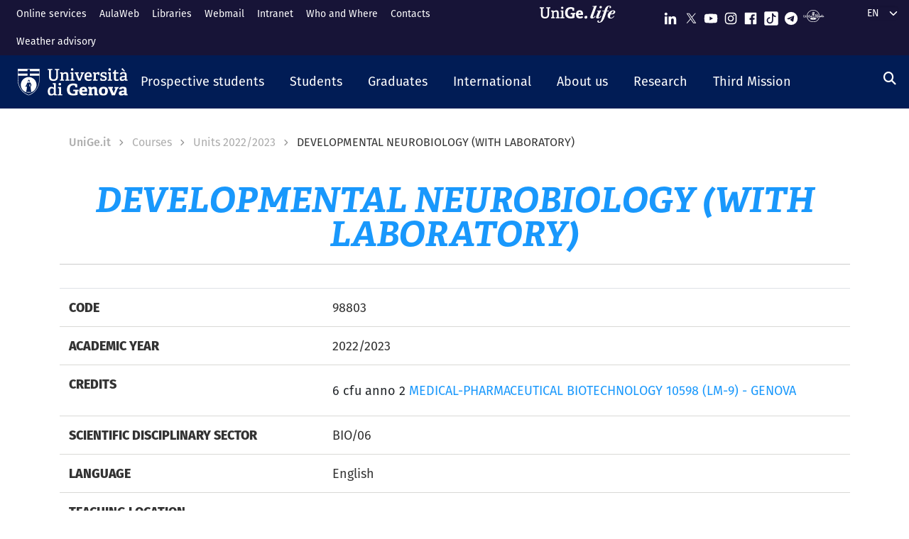

--- FILE ---
content_type: image/svg+xml
request_url: https://corsi.unige.it/themes/custom/unige_theme/images/svg-icon/UniGe_life.svg
body_size: 7066
content:
<?xml version="1.0" encoding="utf-8"?>
<!--
Generator: Adobe Illustrator 16.0.0, SVG Export Plug-In . SVG Version: 6.00 Build 0) 
Updated: a mano dal Settore web con l'aiuto di Inkscape
-->
<!DOCTYPE svg PUBLIC "-//W3C//DTD SVG 1.1//EN" "http://www.w3.org/Graphics/SVG/1.1/DTD/svg11.dtd">
<svg version="1.1" id="UniGe_life-logo1" xmlns="http://www.w3.org/2000/svg" xmlns:xlink="http://www.w3.org/1999/xlink"
	x="0px" y="0px" width="106.41853" height="24" viewBox="0 0 106.41854 24"
 xml:space="preserve" style="fill: currentColor">
<g
   id="g330"
   transform="matrix(0.0824173,0,0,0.0824173,-0.49475105,-1.236754)"> 
	<path
   d="m 139.372,66.707 c 0,-3.866 -0.521,-4.904 -4.125,-5.163 L 118.976,59.752 V 43.249 h 68.892 v 16.503 l -17.281,2.051 c -3.893,0.521 -4.149,1.038 -4.149,4.904 v 98.992 c 0,46.425 -25.934,67.337 -70.728,67.337 -49.273,0 -69.407,-22.703 -69.407,-68.116 V 66.707 c 0,-3.866 -0.519,-4.904 -4.126,-5.163 L 6.003,59.752 V 43.249 H 77.98 v 16.503 l -17.305,2.051 c -3.866,0.521 -4.102,1.038 -4.102,4.904 v 93.872 c 0,32.779 11.34,47.467 40.736,47.467 29.399,0 42.062,-12.213 42.062,-46.688 z"
   id="path310" />
	<path
   d="m 283.279,229.973 v -16.244 l 12.896,-1.559 c 3.604,-0.518 4.126,-2.051 4.126,-5.139 v -59.868 c 0,-15.463 -1.792,-28.284 -18.318,-28.284 -13.152,0 -26.83,7.235 -35.361,13.434 v 74.199 c 0,4.125 0.259,4.715 4.146,5.143 l 13.651,1.812 v 16.502 h -63.938 v -16.762 l 12.377,-1.561 c 3.607,-0.518 4.125,-1.27 4.125,-5.139 v -83.084 c 0,-2.828 -0.775,-4.713 -3.348,-5.396 l -14.146,-4.902 2.596,-16.496 h 38.122 l 2.051,14.142 1.038,0.26 c 14.452,-9.78 29.658,-17.013 48.233,-17.013 27.867,0 38.432,17.531 38.432,47.132 v 65.362 c 0,4.127 0.26,4.717 4.146,5.145 l 14.146,1.811 v 16.504 h -64.976 z"
   id="path312" />
	<path
   d="m 359.358,229.973 v -16.244 l 15.489,-2.072 c 3.607,-0.521 4.126,-1.273 4.126,-5.143 V 123.43 c 0,-2.826 -0.778,-4.713 -3.372,-5.396 l -14.146,-4.902 2.567,-16.496 h 44.629 v 109.88 c 0,4.125 0.263,4.715 4.126,5.143 l 15.207,1.812 v 16.502 z M 390.573,71.352 c -12.378,0 -19.354,-7.071 -19.354,-19.33 0,-12.262 7.073,-18.861 19.354,-18.861 12.283,0 19.355,6.696 19.355,18.861 0,12.165 -7.237,19.33 -19.355,19.33 z"
   id="path314" />
	<path
   d="m 605.443,161.619 c -3.112,0.259 -4.126,1.015 -4.126,3.604 v 55.457 c -19.615,9.289 -45.407,12.4 -66.812,12.4 -70.424,0 -94.705,-41.541 -94.705,-96.999 0,-55.427 31.757,-96.207 96.661,-96.207 18.575,0 42.575,4.715 58.304,14.971 v 48.738 l -28.526,-2.05 -3.844,-23.211 c -0.776,-3.606 -1.814,-4.713 -4.148,-5.161 -7.729,-2.109 -15.699,-3.234 -23.717,-3.347 -33.289,0 -53.142,25.261 -53.142,65.747 0,42.563 18.061,67.833 54.934,67.833 7.182,-0.049 14.345,-0.645 21.433,-1.791 2.826,-0.52 4.126,-1.297 4.126,-4.715 v -33.741 h -28.668 l 3.604,-23.201 h 79.19 v 20.629 z"
   id="path316" />
	<path
   d="m 744.966,219.905 c -16.396,8.385 -34.493,12.896 -52.904,13.178 -49.769,0 -66.813,-30.955 -66.813,-71.205 0,-46.698 28.646,-68.873 63.985,-68.873 34.043,0 56.746,17.792 56.746,62.412 0,3.11 -0.26,12.121 -0.519,17.287 h -78.909 c 1.297,18.318 9.289,30.439 30.438,30.439 10.066,0 20.892,-2.355 38.432,-8.771 z m -37.132,-71.704 c -0.263,-21.662 -8.771,-27.341 -19.356,-27.341 -11.08,0 -20.109,6.195 -21.666,27.341 z"
   id="path318" />
	<path
   d="m 820.383,210.175 c 0,15.082 -11.523,26.781 -26.603,26.781 -14.186,0 -24.233,-8.928 -24.233,-21.854 0,-15.088 12.416,-26.473 29.561,-26.473 12.118,0.001 21.275,9.231 21.275,21.546 z"
   id="path320" />
	<path
   d="m 926.216,31.632 c -2.663,0.312 -4.437,0.312 -5.028,0.312 -10.93,0 -13.594,-0.614 -13.594,-2.771 0,-2.463 1.182,-6.159 2.069,-7.081 0.883,-0.612 2.067,-0.612 10.643,-0.612 7.979,0.304 39.903,-3.082 46.11,-4.93 4.139,-0.923 8.275,-1.541 10.643,-1.541 1.773,0 2.655,0.929 2.655,3.082 0,1.537 -0.288,3.389 -1.181,5.541 -2.068,5.541 -3.842,11.078 -5.908,17.236 -27.788,78.182 -37.244,104.964 -54.392,149.916 -3.254,8.926 -4.433,13.232 -4.433,16.926 0,4.309 2.949,7.391 7.385,7.391 6.801,0 17.146,-8.311 25.422,-20.008 2.96,-4.309 4.437,-5.852 5.622,-5.852 2.068,0 6.495,4.615 6.495,6.465 0,4.309 -12.117,17.854 -22.463,25.551 -11.82,8.617 -25.421,13.236 -39.607,13.236 -16.551,0 -26.312,-8.312 -26.312,-22.779 0,-9.545 1.187,-12.926 19.214,-60.649 13.602,-35.705 25.72,-68.028 36.361,-96.655 0.594,-1.846 1.187,-4 2.066,-5.846 3.256,-8.004 4.731,-13.236 4.731,-14.777 0,-1.536 -1.188,-2.154 -4.138,-2.154 h -2.36 z"
   id="path322" />
	<path
   d="m 1040.029,95.66 c 5.027,-0.923 7.689,-1.232 9.166,-1.232 2.366,0 3.544,0.924 3.544,2.463 0,2.77 -0.585,5.847 -2.066,9.232 -2.358,6.159 -4.428,12.313 -6.793,17.855 -8.87,23.086 -12.125,31.703 -19.217,49.256 -10.642,25.24 -13.008,32.318 -13.008,37.859 0,3.076 2.663,5.852 5.615,5.852 6.504,0 18.918,-10.465 29.561,-24.318 1.187,-1.844 2.364,-2.465 2.957,-2.465 2.07,0 6.803,4.006 6.803,5.543 0,4.004 -11.532,16.932 -21.581,24.627 -12.413,9.229 -25.72,13.85 -40.497,13.85 -15.663,0 -26.007,-8.617 -26.007,-21.545 0,-8.619 5.314,-24.01 23.938,-67.727 1.476,-3.387 2.958,-7.082 4.137,-10.468 1.773,-4.312 1.188,-2.46 2.07,-5.233 1.771,-3.695 3.254,-7.385 5.027,-11.695 0.882,-1.54 1.18,-2.771 1.18,-3.693 0,-2.771 0,-2.771 -12.711,-3.078 -7.09,0 -7.685,0 -7.685,-2.155 0,-6.154 2.364,-8.618 8.572,-8.618 17.443,-0.001 31.035,-1.232 46.995,-4.31 z m 28.083,-56.64 c 0,12.932 -9.166,21.857 -22.164,21.857 -11.531,0 -20.104,-8.312 -20.104,-19.396 0,-11.695 10.047,-21.236 22.759,-21.236 11.53,10e-4 19.509,7.698 19.509,18.775 z"
   id="path324" />
	<path
   d="m 1166.559,100.583 c 3.842,0 7.979,0 9.751,-0.304 2.96,-0.311 5.614,-0.311 6.802,-0.311 1.475,0 2.068,0.613 2.068,2.154 0,2.463 -0.892,6.463 -1.477,7.696 -0.594,0.922 -1.482,1.229 -4.436,1.229 -1.484,0 -1.484,0 -7.691,-0.309 -3.247,-0.311 -8.859,-0.311 -15.662,-0.311 -3.255,0 -3.552,0 -5.619,-0.305 -26.009,80.963 -39.606,117.901 -52.615,140.987 -21.868,38.479 -45.221,55.098 -78.029,55.098 -17.441,0 -29.271,-9.541 -29.271,-23.391 0,-8.932 5.917,-15.082 14.488,-15.082 7.39,0 12.415,4.309 12.415,10.77 0,2.154 0,2.154 -1.772,6.773 -0.296,0.922 -0.296,1.844 -0.296,2.768 0,4.619 3.546,7.078 9.752,7.078 8.273,0 16.554,-6.154 23.944,-17.541 6.793,-10.467 12.118,-24.627 27.194,-72.646 13.297,-42.182 18.918,-59.111 31.035,-94.509 h -6.503 l -11.524,0.31 -7.987,0.309 h -1.476 c -2.07,0 -2.663,-0.617 -2.663,-2.463 0,-2.771 1.188,-5.85 2.663,-7.387 0.891,-0.922 3.841,-1.231 10.642,-1.231 h 20.69 c 19.808,-60.021 43.161,-84.959 79.809,-84.959 21.284,0 34.588,9.545 34.588,24.627 0,9.852 -6.504,17.237 -15.372,17.237 -7.098,0 -12.116,-4.618 -12.116,-10.772 0,-2.77 0.882,-4.925 2.951,-8.006 1.778,-2.769 2.363,-4 2.363,-5.541 0,-4.611 -4.138,-8.309 -9.454,-8.309 -8.571,0 -14.778,5.85 -20.985,19.7 -2.959,6.771 -13.603,37.857 -19.512,56.636 z"
   id="path326" />
	<path
   d="m 1207.953,201.247 c 0,14.16 5.613,21.24 16.852,21.24 15.372,0 33.398,-11.391 44.635,-28.629 1.477,-2.152 2.655,-3.074 3.546,-3.074 2.364,0 6.206,3.387 6.206,5.229 0,4 -9.752,16.006 -19.512,24.01 -12.413,10.16 -26.603,15.082 -44.042,15.082 -30.442,0 -49.656,-17.852 -49.656,-45.861 0,-24.018 10.938,-47.718 30.738,-66.189 19.808,-19.086 41.677,-28.936 63.554,-28.936 22.463,0 36.945,11.081 36.945,28.317 0,13.234 -9.751,25.55 -26.303,33.554 -11.236,5.231 -23.946,7.699 -41.977,7.699 -4.435,0 -6.8,0 -11.531,-0.618 -6.496,15.398 -9.455,26.789 -9.455,38.176 z m 18.917,-48.951 c 11.821,0 21.581,-3.999 29.267,-12.003 7.096,-7.083 11.817,-17.237 11.817,-24.627 0,-5.846 -3.544,-10.155 -8.57,-10.155 -10.933,0 -24.531,16.314 -37.837,46.479 2.365,0.306 4.148,0.306 5.323,0.306 z"
   id="path328" />
</g>
</svg>
